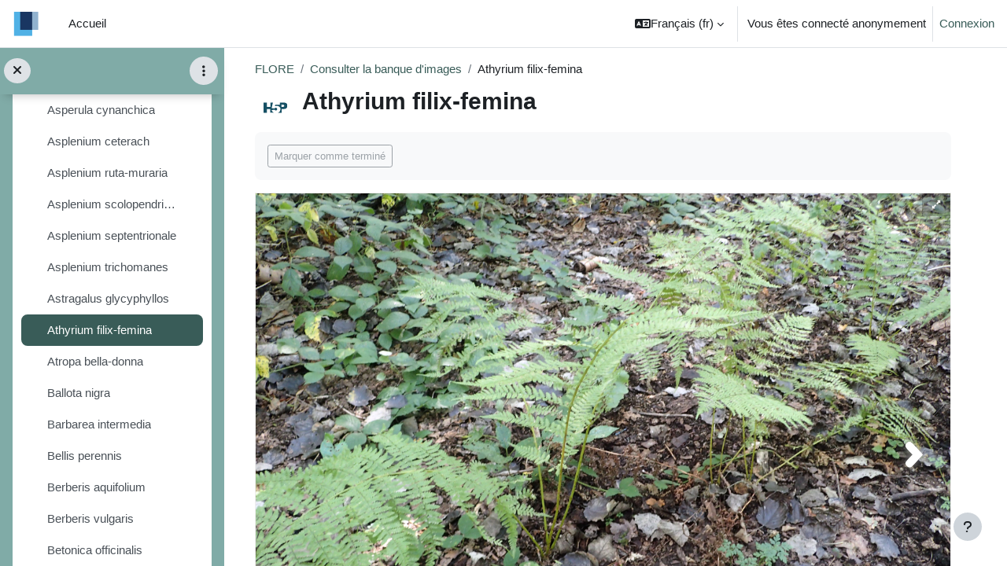

--- FILE ---
content_type: text/html; charset=utf-8
request_url: https://aidealareussite.uclouvain.be/mod/hvp/view.php?id=2166&forceview=1
body_size: 14172
content:
<!DOCTYPE html>

<html  dir="ltr" lang="fr" xml:lang="fr">
<head>
    <title>Athyrium filix-femina | Aide à la réussite UCL</title>
    <link rel="shortcut icon" href="https://aidealareussite.uclouvain.be/pluginfile.php/1/core_admin/favicon/64x64/1757407478/favicon3.ico" />
    <!-- Start Matomo Code -->
    <noscript>
        <p>
            <img src="//stats.uclouvain.be/piwik.php?idsite=93" style="border:0;" alt="" />
        </p>
    </noscript>

<script type="text/javascript">
    var _paq = _paq || [];
    _paq.push(['setDocumentTitle', 'Flore _Migré sur Open Moodle /Flore écologique de Belgique : Test en ligne/hvp/Athyrium filix-femina']);

    _paq.push(['setUserId', '1']);
    _paq.push(['trackPageView']);
    _paq.push(['enableLinkTracking']);
    _paq.push(['enableHeartBeatTimer', 30]);

    function embedTrackingCode() {
        var u='//stats.uclouvain.be/';
        var p='//stats.uclouvain.be/';

        _paq.push(['setTrackerUrl', u+'piwik.php']);
        _paq.push(['setSiteId', 93]);
        var d=document, g=d.createElement('script'), s=d.getElementsByTagName('script')[0];
        g.type='text/javascript'; g.async=true; g.defer=true; g.src=p+'piwik.js'; s.parentNode.insertBefore(g,s);
    }

    if (window.addEventListener) {
        window.addEventListener("load", embedTrackingCode, false);
    } else if (window.attachEvent) {
        window.attachEvent("onload", embedTrackingCode);
    } else {
        embedTrackingCode();
    }
</script>
<!-- End Matomo Code --><meta http-equiv="Content-Type" content="text/html; charset=utf-8" />
<meta name="keywords" content="moodle, Athyrium filix-femina | Aide à la réussite UCL" />
<link rel="stylesheet" type="text/css" href="https://aidealareussite.uclouvain.be/theme/yui_combo.php?rollup/3.18.1/yui-moodlesimple-min.css" /><script id="firstthemesheet" type="text/css">/** Required in order to fix style inclusion problems in IE with YUI **/</script><link rel="stylesheet" type="text/css" href="https://aidealareussite.uclouvain.be/theme/styles.php/boost/1757407478_1751377509/all" />
<link rel="stylesheet" type="text/css" href="https://aidealareussite.uclouvain.be/mod/hvp/library/styles/h5p.css?ver=2023122500" />
<link rel="stylesheet" type="text/css" href="https://aidealareussite.uclouvain.be/mod/hvp/library/styles/h5p-confirmation-dialog.css?ver=2023122500" />
<link rel="stylesheet" type="text/css" href="https://aidealareussite.uclouvain.be/mod/hvp/library/styles/h5p-core-button.css?ver=2023122500" />
<link rel="stylesheet" type="text/css" href="https://aidealareussite.uclouvain.be/mod/hvp/library/styles/h5p-tooltip.css?ver=2023122500" />
<link rel="stylesheet" type="text/css" href="https://aidealareussite.uclouvain.be/mod/hvp/view.css" />
<script>
//<![CDATA[
var M = {}; M.yui = {};
M.pageloadstarttime = new Date();
M.cfg = {"wwwroot":"https:\/\/aidealareussite.uclouvain.be","homeurl":{},"sesskey":"HlyPuJoDtW","sessiontimeout":"7200","sessiontimeoutwarning":1200,"themerev":"1757407478","slasharguments":1,"theme":"boost","iconsystemmodule":"core\/icon_system_fontawesome","jsrev":"1757407483","admin":"admin","svgicons":true,"usertimezone":"Europe\/Bruxelles","language":"fr","courseId":58,"courseContextId":14387,"contextid":16022,"contextInstanceId":2166,"langrev":1768620351,"templaterev":"1757407483"};var yui1ConfigFn = function(me) {if(/-skin|reset|fonts|grids|base/.test(me.name)){me.type='css';me.path=me.path.replace(/\.js/,'.css');me.path=me.path.replace(/\/yui2-skin/,'/assets/skins/sam/yui2-skin')}};
var yui2ConfigFn = function(me) {var parts=me.name.replace(/^moodle-/,'').split('-'),component=parts.shift(),module=parts[0],min='-min';if(/-(skin|core)$/.test(me.name)){parts.pop();me.type='css';min=''}
if(module){var filename=parts.join('-');me.path=component+'/'+module+'/'+filename+min+'.'+me.type}else{me.path=component+'/'+component+'.'+me.type}};
YUI_config = {"debug":false,"base":"https:\/\/aidealareussite.uclouvain.be\/lib\/yuilib\/3.18.1\/","comboBase":"https:\/\/aidealareussite.uclouvain.be\/theme\/yui_combo.php?","combine":true,"filter":null,"insertBefore":"firstthemesheet","groups":{"yui2":{"base":"https:\/\/aidealareussite.uclouvain.be\/lib\/yuilib\/2in3\/2.9.0\/build\/","comboBase":"https:\/\/aidealareussite.uclouvain.be\/theme\/yui_combo.php?","combine":true,"ext":false,"root":"2in3\/2.9.0\/build\/","patterns":{"yui2-":{"group":"yui2","configFn":yui1ConfigFn}}},"moodle":{"name":"moodle","base":"https:\/\/aidealareussite.uclouvain.be\/theme\/yui_combo.php?m\/1757407483\/","combine":true,"comboBase":"https:\/\/aidealareussite.uclouvain.be\/theme\/yui_combo.php?","ext":false,"root":"m\/1757407483\/","patterns":{"moodle-":{"group":"moodle","configFn":yui2ConfigFn}},"filter":null,"modules":{"moodle-core-actionmenu":{"requires":["base","event","node-event-simulate"]},"moodle-core-event":{"requires":["event-custom"]},"moodle-core-formchangechecker":{"requires":["base","event-focus","moodle-core-event"]},"moodle-core-blocks":{"requires":["base","node","io","dom","dd","dd-scroll","moodle-core-dragdrop","moodle-core-notification"]},"moodle-core-maintenancemodetimer":{"requires":["base","node"]},"moodle-core-lockscroll":{"requires":["plugin","base-build"]},"moodle-core-notification":{"requires":["moodle-core-notification-dialogue","moodle-core-notification-alert","moodle-core-notification-confirm","moodle-core-notification-exception","moodle-core-notification-ajaxexception"]},"moodle-core-notification-dialogue":{"requires":["base","node","panel","escape","event-key","dd-plugin","moodle-core-widget-focusafterclose","moodle-core-lockscroll"]},"moodle-core-notification-alert":{"requires":["moodle-core-notification-dialogue"]},"moodle-core-notification-confirm":{"requires":["moodle-core-notification-dialogue"]},"moodle-core-notification-exception":{"requires":["moodle-core-notification-dialogue"]},"moodle-core-notification-ajaxexception":{"requires":["moodle-core-notification-dialogue"]},"moodle-core-chooserdialogue":{"requires":["base","panel","moodle-core-notification"]},"moodle-core-dragdrop":{"requires":["base","node","io","dom","dd","event-key","event-focus","moodle-core-notification"]},"moodle-core-handlebars":{"condition":{"trigger":"handlebars","when":"after"}},"moodle-core_availability-form":{"requires":["base","node","event","event-delegate","panel","moodle-core-notification-dialogue","json"]},"moodle-backup-backupselectall":{"requires":["node","event","node-event-simulate","anim"]},"moodle-course-categoryexpander":{"requires":["node","event-key"]},"moodle-course-management":{"requires":["base","node","io-base","moodle-core-notification-exception","json-parse","dd-constrain","dd-proxy","dd-drop","dd-delegate","node-event-delegate"]},"moodle-course-util":{"requires":["node"],"use":["moodle-course-util-base"],"submodules":{"moodle-course-util-base":{},"moodle-course-util-section":{"requires":["node","moodle-course-util-base"]},"moodle-course-util-cm":{"requires":["node","moodle-course-util-base"]}}},"moodle-course-dragdrop":{"requires":["base","node","io","dom","dd","dd-scroll","moodle-core-dragdrop","moodle-core-notification","moodle-course-coursebase","moodle-course-util"]},"moodle-form-dateselector":{"requires":["base","node","overlay","calendar"]},"moodle-form-shortforms":{"requires":["node","base","selector-css3","moodle-core-event"]},"moodle-question-preview":{"requires":["base","dom","event-delegate","event-key","core_question_engine"]},"moodle-question-chooser":{"requires":["moodle-core-chooserdialogue"]},"moodle-question-searchform":{"requires":["base","node"]},"moodle-availability_completion-form":{"requires":["base","node","event","moodle-core_availability-form"]},"moodle-availability_date-form":{"requires":["base","node","event","io","moodle-core_availability-form"]},"moodle-availability_grade-form":{"requires":["base","node","event","moodle-core_availability-form"]},"moodle-availability_group-form":{"requires":["base","node","event","moodle-core_availability-form"]},"moodle-availability_grouping-form":{"requires":["base","node","event","moodle-core_availability-form"]},"moodle-availability_profile-form":{"requires":["base","node","event","moodle-core_availability-form"]},"moodle-mod_assign-history":{"requires":["node","transition"]},"moodle-mod_checklist-linkselect":{"requires":["node","event-valuechange"]},"moodle-mod_quiz-autosave":{"requires":["base","node","event","event-valuechange","node-event-delegate","io-form"]},"moodle-mod_quiz-questionchooser":{"requires":["moodle-core-chooserdialogue","moodle-mod_quiz-util","querystring-parse"]},"moodle-mod_quiz-util":{"requires":["node","moodle-core-actionmenu"],"use":["moodle-mod_quiz-util-base"],"submodules":{"moodle-mod_quiz-util-base":{},"moodle-mod_quiz-util-slot":{"requires":["node","moodle-mod_quiz-util-base"]},"moodle-mod_quiz-util-page":{"requires":["node","moodle-mod_quiz-util-base"]}}},"moodle-mod_quiz-dragdrop":{"requires":["base","node","io","dom","dd","dd-scroll","moodle-core-dragdrop","moodle-core-notification","moodle-mod_quiz-quizbase","moodle-mod_quiz-util-base","moodle-mod_quiz-util-page","moodle-mod_quiz-util-slot","moodle-course-util"]},"moodle-mod_quiz-quizbase":{"requires":["base","node"]},"moodle-mod_quiz-toolboxes":{"requires":["base","node","event","event-key","io","moodle-mod_quiz-quizbase","moodle-mod_quiz-util-slot","moodle-core-notification-ajaxexception"]},"moodle-mod_quiz-modform":{"requires":["base","node","event"]},"moodle-message_airnotifier-toolboxes":{"requires":["base","node","io"]},"moodle-filter_glossary-autolinker":{"requires":["base","node","io-base","json-parse","event-delegate","overlay","moodle-core-event","moodle-core-notification-alert","moodle-core-notification-exception","moodle-core-notification-ajaxexception"]},"moodle-editor_atto-rangy":{"requires":[]},"moodle-editor_atto-editor":{"requires":["node","transition","io","overlay","escape","event","event-simulate","event-custom","node-event-html5","node-event-simulate","yui-throttle","moodle-core-notification-dialogue","moodle-editor_atto-rangy","handlebars","timers","querystring-stringify"]},"moodle-editor_atto-plugin":{"requires":["node","base","escape","event","event-outside","handlebars","event-custom","timers","moodle-editor_atto-menu"]},"moodle-editor_atto-menu":{"requires":["moodle-core-notification-dialogue","node","event","event-custom"]},"moodle-report_eventlist-eventfilter":{"requires":["base","event","node","node-event-delegate","datatable","autocomplete","autocomplete-filters"]},"moodle-report_loglive-fetchlogs":{"requires":["base","event","node","io","node-event-delegate"]},"moodle-gradereport_history-userselector":{"requires":["escape","event-delegate","event-key","handlebars","io-base","json-parse","moodle-core-notification-dialogue"]},"moodle-qbank_editquestion-chooser":{"requires":["moodle-core-chooserdialogue"]},"moodle-tool_lp-dragdrop-reorder":{"requires":["moodle-core-dragdrop"]},"moodle-assignfeedback_editpdf-editor":{"requires":["base","event","node","io","graphics","json","event-move","event-resize","transition","querystring-stringify-simple","moodle-core-notification-dialog","moodle-core-notification-alert","moodle-core-notification-warning","moodle-core-notification-exception","moodle-core-notification-ajaxexception"]},"moodle-atto_accessibilitychecker-button":{"requires":["color-base","moodle-editor_atto-plugin"]},"moodle-atto_accessibilityhelper-button":{"requires":["moodle-editor_atto-plugin"]},"moodle-atto_align-button":{"requires":["moodle-editor_atto-plugin"]},"moodle-atto_bold-button":{"requires":["moodle-editor_atto-plugin"]},"moodle-atto_bsgrid-button":{"requires":["moodle-editor_atto-plugin"]},"moodle-atto_charmap-button":{"requires":["moodle-editor_atto-plugin"]},"moodle-atto_chemistry-button":{"requires":["moodle-editor_atto-plugin","moodle-core-event","io","event-valuechange","tabview","array-extras"]},"moodle-atto_clear-button":{"requires":["moodle-editor_atto-plugin"]},"moodle-atto_collapse-button":{"requires":["moodle-editor_atto-plugin"]},"moodle-atto_emojipicker-button":{"requires":["moodle-editor_atto-plugin"]},"moodle-atto_emoticon-button":{"requires":["moodle-editor_atto-plugin"]},"moodle-atto_equation-button":{"requires":["moodle-editor_atto-plugin","moodle-core-event","io","event-valuechange","tabview","array-extras"]},"moodle-atto_fullscreen-button":{"requires":["event-resize","moodle-editor_atto-plugin"]},"moodle-atto_generico-button":{"requires":["moodle-editor_atto-plugin"]},"moodle-atto_h5p-button":{"requires":["moodle-editor_atto-plugin"]},"moodle-atto_hr-button":{"requires":["moodle-editor_atto-plugin"]},"moodle-atto_html-beautify":{},"moodle-atto_html-button":{"requires":["promise","moodle-editor_atto-plugin","moodle-atto_html-beautify","moodle-atto_html-codemirror","event-valuechange"]},"moodle-atto_html-codemirror":{"requires":["moodle-atto_html-codemirror-skin"]},"moodle-atto_htmlplus-beautify":{},"moodle-atto_htmlplus-button":{"requires":["moodle-editor_atto-plugin","moodle-atto_htmlplus-beautify","moodle-atto_htmlplus-codemirror","event-valuechange"]},"moodle-atto_htmlplus-codemirror":{"requires":["moodle-atto_htmlplus-codemirror-skin"]},"moodle-atto_image-button":{"requires":["moodle-editor_atto-plugin"]},"moodle-atto_indent-button":{"requires":["moodle-editor_atto-plugin"]},"moodle-atto_italic-button":{"requires":["moodle-editor_atto-plugin"]},"moodle-atto_link-button":{"requires":["moodle-editor_atto-plugin"]},"moodle-atto_managefiles-button":{"requires":["moodle-editor_atto-plugin"]},"moodle-atto_managefiles-usedfiles":{"requires":["node","escape"]},"moodle-atto_media-button":{"requires":["moodle-editor_atto-plugin","moodle-form-shortforms"]},"moodle-atto_noautolink-button":{"requires":["moodle-editor_atto-plugin"]},"moodle-atto_orderedlist-button":{"requires":["moodle-editor_atto-plugin"]},"moodle-atto_recordrtc-button":{"requires":["moodle-editor_atto-plugin","moodle-atto_recordrtc-recording"]},"moodle-atto_recordrtc-recording":{"requires":["moodle-atto_recordrtc-button"]},"moodle-atto_rtl-button":{"requires":["moodle-editor_atto-plugin"]},"moodle-atto_strike-button":{"requires":["moodle-editor_atto-plugin"]},"moodle-atto_styles-button":{"requires":["moodle-editor_atto-plugin"]},"moodle-atto_subscript-button":{"requires":["moodle-editor_atto-plugin"]},"moodle-atto_superscript-button":{"requires":["moodle-editor_atto-plugin"]},"moodle-atto_table-button":{"requires":["moodle-editor_atto-plugin","moodle-editor_atto-menu","event","event-valuechange"]},"moodle-atto_title-button":{"requires":["moodle-editor_atto-plugin"]},"moodle-atto_ubicast-button":{"requires":["promise","moodle-editor_atto-plugin","event-valuechange"]},"moodle-atto_underline-button":{"requires":["moodle-editor_atto-plugin"]},"moodle-atto_undo-button":{"requires":["moodle-editor_atto-plugin"]},"moodle-atto_unorderedlist-button":{"requires":["moodle-editor_atto-plugin"]}}},"gallery":{"name":"gallery","base":"https:\/\/aidealareussite.uclouvain.be\/lib\/yuilib\/gallery\/","combine":true,"comboBase":"https:\/\/aidealareussite.uclouvain.be\/theme\/yui_combo.php?","ext":false,"root":"gallery\/1757407483\/","patterns":{"gallery-":{"group":"gallery"}}}},"modules":{"core_filepicker":{"name":"core_filepicker","fullpath":"https:\/\/aidealareussite.uclouvain.be\/lib\/javascript.php\/1757407483\/repository\/filepicker.js","requires":["base","node","node-event-simulate","json","async-queue","io-base","io-upload-iframe","io-form","yui2-treeview","panel","cookie","datatable","datatable-sort","resize-plugin","dd-plugin","escape","moodle-core_filepicker","moodle-core-notification-dialogue"]},"core_comment":{"name":"core_comment","fullpath":"https:\/\/aidealareussite.uclouvain.be\/lib\/javascript.php\/1757407483\/comment\/comment.js","requires":["base","io-base","node","json","yui2-animation","overlay","escape"]}},"logInclude":[],"logExclude":[],"logLevel":null};
M.yui.loader = {modules: {}};

//]]>
</script>
<script>
//<![CDATA[
var H5PIntegration = {"baseUrl":"https:\/\/aidealareussite.uclouvain.be\/","url":"https:\/\/aidealareussite.uclouvain.be\/pluginfile.php\/2166\/mod_hvp","urlLibraries":"https:\/\/aidealareussite.uclouvain.be\/pluginfile.php\/1\/mod_hvp\/libraries","postUserStatistics":true,"ajax":[],"saveFreq":false,"siteUrl":"https:\/\/aidealareussite.uclouvain.be","l10n":{"H5P":{"fullscreen":"Plein \u00e9cran","disableFullscreen":"D\u00e9sactiver le plein \u00e9cran","download":"T\u00e9l\u00e9charger","copyrights":"Droits d\u2019utilisation","embed":"Embarqu\u00e9","size":"Taille","showAdvanced":"Afficher les param\u00e8tres avanc\u00e9s","hideAdvanced":"Cacher (mode avanc\u00e9)","advancedHelp":"Ins\u00e9rez ce script sur votre site si vous voulez que le contenu int\u00e9gr\u00e9 soit redimensionn\u00e9 dynamiquement\u00a0:","copyrightInformation":"Droits d\u2019utilisation","close":"Fermer","title":"Titre","author":"Auteur","year":"Ann\u00e9e","source":"Source","license":"Licence","thumbnail":"Vignette","noCopyrights":"Aucune information sur le copyright de ce contenu n\u2019est disponible.","reuse":"R\u00e9utiliser","reuseContent":"R\u00e9utiliser le contenu","reuseDescription":"R\u00e9utiliser ce contenu","downloadDescription":"T\u00e9l\u00e9charger ce contenu comme un fichier H5P.","copyrightsDescription":"Voir les informations du copyright pour ce contenu.","embedDescription":"Voir le code embarqu\u00e9 pour ce contenu","h5pDescription":"Visitez H5P.org pour consulter plus de contenus sympas.","contentChanged":"Ce contenu a chang\u00e9 depuis votre derni\u00e8re utilisation.","startingOver":"Vous allez recommencer depuis le d\u00e9but.","by":"par","showMore":"Afficher plus","showLess":"Afficher moins","subLevel":"Sous-niveau","confirmDialogHeader":"Confirmer l\u2019action","confirmDialogBody":"Merci de confirmer que vous voulez continuer. Cette action est irr\u00e9versible.","cancelLabel":"Annuler","confirmLabel":"Confirmer","licenseU":"Confidentiel","licenseCCBY":"Attribution (CC BY)","licenseCCBYSA":"Attribution - Partage dans les M\u00eames Conditions (CC BY-SA)","licenseCCBYND":"Attribution - Pas de Modification (CC BY-ND)","licenseCCBYNC":"Attribution - Pas d\u2019Utilisation Commerciale (CC BY-NC)","licenseCCBYNCSA":"Attribution - Pas d\u2019Utilisation Commerciale - Partage dans les M\u00eames Conditions (CC BY-NC-SA)","licenseCCBYNCND":"Attribution - Pas d\u2019Utilisation Commerciale - Pas de Modification (CC BY-NC-ND)","licenseCC40":"4.0 International","licenseCC30":"3.0 non transpos\u00e9","licenseCC25":"2.5 G\u00e9n\u00e9rique","licenseCC20":"2.0 G\u00e9n\u00e9rique","licenseCC10":"1.0 G\u00e9n\u00e9rique","licenseGPL":"Licence publique g\u00e9n\u00e9rale","licenseV3":"Version 3","licenseV2":"Version 2","licenseV1":"Version 1","licensePD":"Domaine public","licenseCC010":"CC0 1.0 universel (CC0 1.0) Transfert dans le Domaine Public","licensePDM":"Marque du Domaine Public","licenseC":"Copyright","contentType":"Type de Contenu","licenseExtras":"Suppl\u00e9ments de licence","changes":"Journal des modifications","contentCopied":"Le contenu est copi\u00e9 dans le presse-papiers","connectionLost":"Connexion perdue. Les r\u00e9sultats seront enregistr\u00e9s et envoy\u00e9s que lorsque vous retrouverez la connexion.","connectionReestablished":"Connexion r\u00e9tablie.","resubmitScores":"Tentative d\u2019envoyer les r\u00e9sultats enregistr\u00e9s.","offlineDialogHeader":"Votre connexion au serveur a \u00e9t\u00e9 perdue.","offlineDialogBody":"Impossible d\u2019envoyer des informations sur votre ach\u00e8vement de cette t\u00e2che. Veuillez v\u00e9rifier votre connexion internet.","offlineDialogRetryMessage":"R\u00e9essayer dans :num\u2026","offlineDialogRetryButtonLabel":"R\u00e9essayer maintenant","offlineSuccessfulSubmit":"R\u00e9sultats envoy\u00e9s avec succ\u00e8s.","mainTitle":"Sharing <strong>:title<\/strong>","editInfoTitle":"Edit info for <strong>:title<\/strong>","cancel":"Annuler","back":"Retour","next":"Suivant","reviewInfo":"V\u00e9rifier les informations","share":"Share","saveChanges":"Save changes","registerOnHub":"Register on the H5P Hub","updateRegistrationOnHub":"Enregistrer les param\u00e8tres","requiredInfo":"Information requise","optionalInfo":"Optional Info","reviewAndShare":"V\u00e9rifier et partager","reviewAndSave":"V\u00e9rifier et enregistrer","shared":"Shared","currentStep":"Step :step of :total","sharingNote":"All content details can be edited after sharing","licenseDescription":"Select a license for your content","licenseVersion":"Version de la licence","licenseVersionDescription":"Select a license version","disciplineLabel":"Disciplines","disciplineDescription":"You can select multiple disciplines","disciplineLimitReachedMessage":"You can select up to :numDisciplines disciplines","discipline":{"searchPlaceholder":"Type to search for disciplines","in":"in","dropdownButton":"Dropdown button"},"removeChip":"Remove :chip from the list","keywordsPlaceholder":"Add keywords","keywords":"Keywords","keywordsDescription":"You can add multiple keywords separated by commas. Press \"Enter\" or \"Add\" to confirm keywords","altText":"Alt text","reviewMessage":"Veuillez consulter les informations ci-dessous avant de partager","subContentWarning":"Sub-content (images, questions etc.) will be shared under :license unless otherwise specified in the authoring tool","disciplines":"Disciplines","shortDescription":"Short description","longDescription":"Long description","icon":"Icon","screenshots":"Screenshots","helpChoosingLicense":"Help me choose a license","shareFailed":"Share failed.","editingFailed":"Editing failed.","shareTryAgain":"Something went wrong, please try to share again.","pleaseWait":"Veuillez patienter\u2026","language":"Language","level":"Level","shortDescriptionPlaceholder":"Short description of your content","longDescriptionPlaceholder":"Long description of your content","description":"Description","iconDescription":"640x480px. If not selected content will use category icon","screenshotsDescription":"Add up to five screenshots of your content","submitted":"Submitted!","isNowSubmitted":"Is now submitted to H5P Hub","changeHasBeenSubmitted":"A change has been submited for","contentAvailable":"Your content will normally be available in the Hub within one business day.","contentUpdateSoon":"Votre contenu sera bient\u00f4t mis \u00e0 jour","contentLicenseTitle":"Content License Info","licenseDialogDescription":"Click on a specific license to get info about proper usage","publisherFieldTitle":"Publisher","publisherFieldDescription":"This will display as the \"Publisher name\" on shared content","emailAddress":"Email Address","publisherDescription":"Publisher description","publisherDescriptionText":"This will be displayed under \"Publisher info\" on shared content","contactPerson":"Contact Person","phone":"T\u00e9l\u00e9phone","address":"Adresse","city":"Ville","zip":"Zip","country":"Country","logoUploadText":"Organization logo or avatar","acceptTerms":"J\u2019accepte <a href=\":url\" target=\"_blank\">les conditions d\u2019utilisation<\/a>","successfullyRegistred":"You have successfully registered an account on the H5P Hub","successfullyRegistredDescription":"Your account details can be changed","successfullyUpdated":"Your H5P Hub account settings have successfully been changed","accountDetailsLinkText":"ici","registrationTitle":"H5P Hub Registration","registrationFailed":"Une erreur s\u2019est produite","registrationFailedDescription":"Nous n\u2019avons pas pu cr\u00e9er de compte. Une erreur s\u2019est produite. R\u00e9essayez plus tard.","maxLength":":length is the maximum number of characters","keywordExists":"Keyword already exists!","licenseDetails":"License details","remove":"Supprimer","removeImage":"Supprimer l\u2019image","cancelPublishConfirmationDialogTitle":"Cancel sharing","cancelPublishConfirmationDialogDescription":"Are you sure you want to cancel the sharing process?","cancelPublishConfirmationDialogCancelButtonText":"Non","cancelPublishConfirmationDialogConfirmButtonText":"Oui","add":"Ajouter","age":"Typical age","ageDescription":"The target audience of this content. Possible input formats separated by commas: \"1,34-45,-50,59-\".","invalidAge":"Invalid input format for Typical age. Possible input formats separated by commas: \"1, 34-45, -50, -59-\".","contactPersonDescription":"H5P contactera la personne en cas de probl\u00e8me avec le contenu partag\u00e9 par l\u2019\u00e9diteur. Le nom de la personne de contact ou d\u2019autres informations ne seront pas publi\u00e9s ou partag\u00e9s avec des tiers","emailAddressDescription":"The email address will be used by H5P to reach out to the publisher in case of any issues with the content or in case the publisher needs to recover their account. It will not be published or shared with any third parties","copyrightWarning":"Copyrighted material cannot be shared in the H5P Content Hub. If the content is licensed with a OER friendly license like Creative Commons, please choose the appropriate license. If not this content cannot be shared.","keywordsExits":"Keywords already exists!","someKeywordsExits":"Some of these keywords already exist","width":"width","height":"height"}},"user":{"name":"Visiteur anonyme  ","mail":"root@localhost"},"hubIsEnabled":true,"reportingIsEnabled":true,"crossorigin":null,"crossoriginRegex":null,"crossoriginCacheBuster":null,"libraryConfig":null,"pluginCacheBuster":"?ver=2023122500","libraryUrl":"https:\/\/aidealareussite.uclouvain.be\/mod\/hvp\/library\/js","core":{"styles":["\/mod\/hvp\/library\/styles\/h5p.css?ver=2023122500","\/mod\/hvp\/library\/styles\/h5p-confirmation-dialog.css?ver=2023122500","\/mod\/hvp\/library\/styles\/h5p-core-button.css?ver=2023122500","\/mod\/hvp\/library\/styles\/h5p-tooltip.css?ver=2023122500"],"scripts":["\/mod\/hvp\/library\/js\/jquery.js?ver=2023122500","\/mod\/hvp\/library\/js\/h5p.js?ver=2023122500","\/mod\/hvp\/library\/js\/h5p-event-dispatcher.js?ver=2023122500","\/mod\/hvp\/library\/js\/h5p-x-api-event.js?ver=2023122500","\/mod\/hvp\/library\/js\/h5p-x-api.js?ver=2023122500","\/mod\/hvp\/library\/js\/h5p-content-type.js?ver=2023122500","\/mod\/hvp\/library\/js\/h5p-confirmation-dialog.js?ver=2023122500","\/mod\/hvp\/library\/js\/h5p-action-bar.js?ver=2023122500","\/mod\/hvp\/library\/js\/request-queue.js?ver=2023122500","\/mod\/hvp\/library\/js\/h5p-tooltip.js?ver=2023122500"]},"loadedJs":[],"loadedCss":[],"contents":{"cid-712":{"library":"H5P.ImageSlider 1.1","jsonContent":"{\"imageSlides\":[{\"params\":{\"image\":{\"params\":{\"contentName\":\"Image\",\"file\":{\"path\":\"images\\\/file-5ba74a864ce58.JPG\",\"mime\":\"image\\\/jpeg\",\"width\":4608,\"height\":3456},\"alt\":\"Athyrium filix-femina\"},\"library\":\"H5P.Image 1.1\",\"subContentId\":\"cd0e572d-4266-42b5-ad56-f03d7bb8b1dc\",\"metadata\":{\"authors\":[{\"name\":\"Maurice Maeck\",\"role\":\"Author\"}],\"license\":\"CC BY-NC\",\"licenseVersion\":\"4.0\"}}},\"library\":\"H5P.ImageSlide 1.1\",\"subContentId\":\"6c092e15-f0ee-4dc7-81f2-0aa20dcc57de\"},{\"params\":{\"image\":{\"params\":{\"contentName\":\"Image\",\"file\":{\"path\":\"images\\\/file-5ba74a8fe5d25.JPG\",\"mime\":\"image\\\/jpeg\",\"width\":4608,\"height\":3456},\"alt\":\"Athyrium filix-femina\"},\"library\":\"H5P.Image 1.1\",\"subContentId\":\"63abca43-c240-4be0-8548-fe64112f1ea2\",\"metadata\":{\"authors\":[{\"name\":\"Maurice Maeck\",\"role\":\"Author\"}],\"license\":\"CC BY-NC\",\"licenseVersion\":\"4.0\"}}},\"library\":\"H5P.ImageSlide 1.1\",\"subContentId\":\"359fa958-4962-47db-8ac8-762b2429d78a\"},{\"params\":{\"image\":{\"params\":{\"contentName\":\"Image\",\"file\":{\"path\":\"images\\\/file-5ba74a8a5b43d.JPG\",\"mime\":\"image\\\/jpeg\",\"width\":3200,\"height\":2400},\"alt\":\"Athyrium filix-femina\"},\"library\":\"H5P.Image 1.1\",\"subContentId\":\"43020795-54e5-4efc-9134-0d850ac56fbf\",\"metadata\":{\"authors\":[{\"name\":\"Maurice Maeck\",\"role\":\"Author\"}],\"license\":\"CC BY-NC\",\"licenseVersion\":\"4.0\"}}},\"library\":\"H5P.ImageSlide 1.1\",\"subContentId\":\"15f264ef-3298-43ac-9604-3d6a684051c4\"},{\"params\":{\"image\":{\"params\":{\"contentName\":\"Image\",\"alt\":\"Athyrium filix-femina\",\"file\":{\"path\":\"images\\\/file-5ba74a97e7436.JPG\",\"mime\":\"image\\\/jpeg\",\"width\":3200,\"height\":2400}},\"library\":\"H5P.Image 1.1\",\"subContentId\":\"61d6d497-c75e-45bc-9815-a1b0a1dfec0c\",\"metadata\":{\"authors\":[{\"name\":\"Maurice Maeck\",\"role\":\"Author\"}],\"license\":\"CC BY-NC\",\"licenseVersion\":\"4.0\"}}},\"library\":\"H5P.ImageSlide 1.1\",\"subContentId\":\"d009b4a4-510e-46e5-9e05-64e847df1bf0\"},{\"params\":{\"image\":{\"params\":{\"contentName\":\"Image\",\"alt\":\"Athyrium filix-femina\",\"file\":{\"path\":\"images\\\/file-5ba74a9f10a95.JPG\",\"mime\":\"image\\\/jpeg\",\"width\":3456,\"height\":4608}},\"library\":\"H5P.Image 1.1\",\"subContentId\":\"3a003b1b-864d-442e-bf5b-0c300d493d29\",\"metadata\":{\"authors\":[{\"name\":\"Maurice Maeck\",\"role\":\"Author\"}],\"license\":\"CC BY-NC\",\"licenseVersion\":\"4.0\"}}},\"library\":\"H5P.ImageSlide 1.1\",\"subContentId\":\"81dffa6f-90af-4892-a42d-c4e1d3c3c713\"},{\"params\":{\"image\":{\"params\":{\"contentName\":\"Image\",\"alt\":\"Athyrium filix-femina\",\"file\":{\"path\":\"images\\\/file-5ba74aabbd7a1.JPG\",\"mime\":\"image\\\/jpeg\",\"width\":4608,\"height\":3456}},\"library\":\"H5P.Image 1.1\",\"subContentId\":\"dd8ec53d-d391-425c-b2a3-c633b703a0cc\",\"metadata\":{\"authors\":[{\"name\":\"Maurice Maeck\",\"role\":\"Author\"}],\"license\":\"CC BY-NC\",\"licenseVersion\":\"4.0\"}}},\"library\":\"H5P.ImageSlide 1.1\",\"subContentId\":\"7ae94218-42a4-4b7a-b5f1-085be90e31cd\"}],\"aspectRatioMode\":\"auto\",\"aspectRatio\":{\"aspectWidth\":4,\"aspectHeight\":3},\"a11y\":{\"nextSlide\":\"Next Image\",\"prevSlide\":\"Previous Image\",\"gotoSlide\":\"Go to image %slide\"}}","fullScreen":"1","exportUrl":"https:\/\/aidealareussite.uclouvain.be\/pluginfile.php\/16022\/mod_hvp\/exports\/asarum-europaeum-712.h5p","embedCode":"<iframe src=\"https:\/\/aidealareussite.uclouvain.be\/mod\/hvp\/embed.php?id=2166\" width=\":w\" height=\":h\" frameborder=\"0\" allowfullscreen=\"allowfullscreen\" title=\"Athyrium filix-femina\"><\/iframe>","resizeCode":"<script src=\"https:\/\/aidealareussite.uclouvain.be\/mod\/hvp\/library\/js\/h5p-resizer.js\" charset=\"UTF-8\"><\/script>","title":"Athyrium filix-femina","displayOptions":{"frame":true,"export":true,"embed":true,"copyright":true,"icon":true,"copy":false},"url":"https:\/\/aidealareussite.uclouvain.be\/mod\/hvp\/view.php?id=2166","contentUrl":"https:\/\/aidealareussite.uclouvain.be\/pluginfile.php\/16022\/mod_hvp\/content\/712","metadata":{"title":"Athyrium filix-femina","license":"U"},"contentUserData":[{"state":"{}"}],"scripts":["https:\/\/aidealareussite.uclouvain.be\/pluginfile.php\/1\/mod_hvp\/cachedassets\/a34d25a5976fa33f2682f32e92a6758735a9c430.js"],"styles":["https:\/\/aidealareussite.uclouvain.be\/pluginfile.php\/1\/mod_hvp\/cachedassets\/a34d25a5976fa33f2682f32e92a6758735a9c430.css"]}}};
//]]>
</script>

<style>
body#page-error-index.format-site.path-error.gecko.dir-ltr.lang-fr.yui-skin-sam.yui3-skin-sam.aidealareussite-uclouvain-be.pagelayout-base.course-1.context-1.theme_adaptable.two-column.header-style1.has-page-header.nomobilenavigation.pace-running.jsenabled.drawer-ease div#page-wrapper div#page.fullin.showblockicons.standard div.container.outercont div#page-content.row {
  display:none;
}
</style>
    <meta name="viewport" content="width=device-width, initial-scale=1.0">
</head>
<body  id="page-mod-hvp-view" class="format-tiles  path-mod path-mod-hvp chrome dir-ltr lang-fr yui-skin-sam yui3-skin-sam aidealareussite-uclouvain-be pagelayout-incourse course-58 context-16022 cmid-2166 cm-type-hvp category-48 theme uses-drawers drawer-open-index">
<div class="toast-wrapper mx-auto py-0 fixed-top" role="status" aria-live="polite"></div>
<div id="page-wrapper" class="d-print-block">

    <div>
    <a class="sr-only sr-only-focusable" href="#maincontent">Passer au contenu principal</a>
</div><script src="https://aidealareussite.uclouvain.be/lib/javascript.php/1757407483/lib/polyfills/polyfill.js"></script>
<script src="https://aidealareussite.uclouvain.be/theme/yui_combo.php?rollup/3.18.1/yui-moodlesimple-min.js"></script><script src="https://aidealareussite.uclouvain.be/lib/javascript.php/1757407483/lib/javascript-static.js"></script>
<script src="https://aidealareussite.uclouvain.be/mod/hvp/library/js/jquery.js?ver=2023122500"></script>
<script src="https://aidealareussite.uclouvain.be/mod/hvp/library/js/h5p.js?ver=2023122500"></script>
<script src="https://aidealareussite.uclouvain.be/mod/hvp/library/js/h5p-event-dispatcher.js?ver=2023122500"></script>
<script src="https://aidealareussite.uclouvain.be/mod/hvp/library/js/h5p-x-api-event.js?ver=2023122500"></script>
<script src="https://aidealareussite.uclouvain.be/mod/hvp/library/js/h5p-x-api.js?ver=2023122500"></script>
<script src="https://aidealareussite.uclouvain.be/mod/hvp/library/js/h5p-content-type.js?ver=2023122500"></script>
<script src="https://aidealareussite.uclouvain.be/mod/hvp/library/js/h5p-confirmation-dialog.js?ver=2023122500"></script>
<script src="https://aidealareussite.uclouvain.be/mod/hvp/library/js/h5p-action-bar.js?ver=2023122500"></script>
<script src="https://aidealareussite.uclouvain.be/mod/hvp/library/js/request-queue.js?ver=2023122500"></script>
<script src="https://aidealareussite.uclouvain.be/mod/hvp/library/js/h5p-tooltip.js?ver=2023122500"></script>
<script src="https://aidealareussite.uclouvain.be/lib/javascript.php/1757407483/mod/hvp/xapi-collector.js"></script>
<script>
//<![CDATA[
document.body.className += ' jsenabled';
//]]>
</script>



    <nav class="navbar fixed-top navbar-light bg-white navbar-expand" aria-label="Navigation du site">
    
        <button class="navbar-toggler aabtn d-block d-md-none px-1 my-1 border-0" data-toggler="drawers" data-action="toggle" data-target="theme_boost-drawers-primary">
            <span class="navbar-toggler-icon"></span>
            <span class="sr-only">Panneau latéral</span>
        </button>
    
        <a href="https://aidealareussite.uclouvain.be/" class="navbar-brand d-none d-md-flex align-items-center m-0 mr-4 p-0 aabtn">
    
                <img src="https://aidealareussite.uclouvain.be/pluginfile.php/1/core_admin/logocompact/300x300/1757407478/UCLouvain_Logo_small%282%29.png" class="logo mr-1" alt="Aide à la réussite UCL">
        </a>
            <div class="primary-navigation">
                <nav class="moremenu navigation">
                    <ul id="moremenu-696c6c558113e-navbar-nav" role="menubar" class="nav more-nav navbar-nav">
                                <li data-key="home" class="nav-item" role="none" data-forceintomoremenu="false">
                                            <a role="menuitem" class="nav-link  "
                                                href="https://aidealareussite.uclouvain.be/"
                                                
                                                
                                                tabindex="-1"
                                            >
                                                Accueil
                                            </a>
                                </li>
                        <li role="none" class="nav-item dropdown dropdownmoremenu d-none" data-region="morebutton">
                            <a class="dropdown-toggle nav-link " href="#" id="moremenu-dropdown-696c6c558113e" role="menuitem" data-toggle="dropdown" aria-haspopup="true" aria-expanded="false" tabindex="-1">
                                Plus
                            </a>
                            <ul class="dropdown-menu dropdown-menu-left" data-region="moredropdown" aria-labelledby="moremenu-dropdown-696c6c558113e" role="menu">
                            </ul>
                        </li>
                    </ul>
                </nav>
            </div>
    
        <ul class="navbar-nav d-none d-md-flex my-1 px-1">
            <!-- page_heading_menu -->
            
        </ul>
    
        <div id="usernavigation" class="navbar-nav ml-auto">
                <div class="langmenu">
                    <div class="dropdown show">
                        <a href="#" role="button" id="lang-menu-toggle" data-toggle="dropdown" aria-label="Langue" aria-haspopup="true" aria-controls="lang-action-menu" class="btn dropdown-toggle">
                            <i class="icon fa fa-language fa-fw mr-1" aria-hidden="true"></i>
                            <span class="langbutton">
                                Français ‎(fr)‎
                            </span>
                            <b class="caret"></b>
                        </a>
                        <div role="menu" aria-labelledby="lang-menu-toggle" id="lang-action-menu" class="dropdown-menu dropdown-menu-right">
                                    <a href="https://aidealareussite.uclouvain.be/mod/hvp/view.php?id=2166&amp;lang=en" class="dropdown-item pl-5" role="menuitem" 
                                            lang="en" >
                                        English ‎(en)‎
                                    </a>
                                    <a href="#" class="dropdown-item pl-5" role="menuitem" aria-current="true"
                                            >
                                        Français ‎(fr)‎
                                    </a>
                        </div>
                    </div>
                </div>
                <div class="divider border-left h-75 align-self-center mx-1"></div>
            
            <div class="d-flex align-items-stretch usermenu-container" data-region="usermenu">
                    <div class="usermenu">
                            <span class="login pl-2">
                                    Vous êtes connecté anonymement
                                    <div class="divider border-left h-75 align-self-center mx-2"></div>
                                    <a href="https://aidealareussite.uclouvain.be/login/index.php">Connexion</a>
                            </span>
                    </div>
            </div>
            
        </div>
    </nav>
    

<div  class="drawer drawer-left drawer-primary d-print-none not-initialized" data-region="fixed-drawer" id="theme_boost-drawers-primary" data-preference="" data-state="show-drawer-primary" data-forceopen="0" data-close-on-resize="1">
    <div class="drawerheader">
        <button
            class="btn drawertoggle icon-no-margin hidden"
            data-toggler="drawers"
            data-action="closedrawer"
            data-target="theme_boost-drawers-primary"
            data-toggle="tooltip"
            data-placement="right"
            title="Fermer le tiroir"
        >
            <i class="icon fa fa-times fa-fw " aria-hidden="true"  ></i>
        </button>
                    <img src="https://aidealareussite.uclouvain.be/pluginfile.php/1/core_admin/logocompact/300x300/1757407478/UCLouvain_Logo_small%282%29.png" class="logo py-1 h-100" alt="Aide à la réussite UCL">

        <div class="drawerheadercontent hidden">
            
        </div>
    </div>
    <div class="drawercontent drag-container" data-usertour="scroller">
                <div class="list-group">
                <a href="https://aidealareussite.uclouvain.be/" class="list-group-item list-group-item-action  " >
                    Accueil
                </a>
        </div>

    </div>
</div>
        <div  class="drawer drawer-left show d-print-none not-initialized" data-region="fixed-drawer" id="theme_boost-drawers-courseindex" data-preference="drawer-open-index" data-state="show-drawer-left" data-forceopen="0" data-close-on-resize="0">
    <div class="drawerheader">
        <button
            class="btn drawertoggle icon-no-margin hidden"
            data-toggler="drawers"
            data-action="closedrawer"
            data-target="theme_boost-drawers-courseindex"
            data-toggle="tooltip"
            data-placement="right"
            title="Fermer l’index du cours"
        >
            <i class="icon fa fa-times fa-fw " aria-hidden="true"  ></i>
        </button>
        
        <div class="drawerheadercontent hidden">
                            <div id="courseindexdrawercontrols" class="dropdown">
                    <button class="btn btn-icon rounded-circle mx-2"
                            type="button"
                            data-toggle="dropdown"
                            aria-haspopup="true"
                            aria-expanded="false"
                            title="Options de l’index de cours"
                    >
                        <i class="icon fa fa-ellipsis-v fa-fw m-0" aria-hidden="true"></i>
                    </button>
                    <div class="dropdown-menu dropdown-menu-right">
                        <a class="dropdown-item"
                           href="#"
                           data-action="expandallcourseindexsections"
                        >
                            <i class="icon fa fa-angles-down fa-fw " aria-hidden="true"  ></i>
                            Tout déplier
                        </a>
                        <a class="dropdown-item"
                           href="#"
                           data-action="collapseallcourseindexsections"
                        >
                            <span class="dir-rtl-hide"><i class="icon fa fa-angles-right fa-fw " aria-hidden="true"  ></i></span>
                            <span class="dir-ltr-hide"><i class="icon fa fa-angles-left fa-fw " aria-hidden="true"  ></i></span>
                            Tout replier
                        </a>
                    </div>
                </div>

        </div>
    </div>
    <div class="drawercontent drag-container" data-usertour="scroller">
                        <nav id="courseindex" class="courseindex">
    <div id="courseindex-content">
        <div data-region="loading-placeholder-content" aria-hidden="true" id="course-index-placeholder">
            <ul class="media-list">
                <li class="media">
                    <div class="media-body col-md-6 p-0 d-flex align-items-center">
                        <div class="bg-pulse-grey rounded-circle mr-2"></div>
                        <div class="bg-pulse-grey w-100"></div>
                    </div>
                </li>
                <li class="media">
                    <div class="media-body col-md-6 p-0 d-flex align-items-center">
                        <div class="bg-pulse-grey rounded-circle mr-2"></div>
                        <div class="bg-pulse-grey w-100"></div>
                    </div>
                </li>
                <li class="media">
                    <div class="media-body col-md-6 p-0 d-flex align-items-center">
                        <div class="bg-pulse-grey rounded-circle mr-2"></div>
                        <div class="bg-pulse-grey w-100"></div>
                    </div>
                </li>
                <li class="media">
                    <div class="media-body col-md-6 p-0 d-flex align-items-center">
                        <div class="bg-pulse-grey rounded-circle mr-2"></div>
                        <div class="bg-pulse-grey w-100"></div>
                    </div>
                </li>
            </ul>
        </div>
    </div>
</nav>

    </div>
</div>
    <div id="page" data-region="mainpage" data-usertour="scroller" class="drawers show-drawer-left  drag-container">
        <div id="topofscroll" class="main-inner">
            <div class="drawer-toggles d-flex">
                    <div class="drawer-toggler drawer-left-toggle open-nav d-print-none">
                        <button
                            class="btn icon-no-margin"
                            data-toggler="drawers"
                            data-action="toggle"
                            data-target="theme_boost-drawers-courseindex"
                            data-toggle="tooltip"
                            data-placement="right"
                            title="Ouvrir l’index du cours"
                        >
                            <span class="sr-only">Ouvrir l’index du cours</span>
                            <i class="icon fa fa-list fa-fw " aria-hidden="true"  ></i>
                        </button>
                    </div>
            </div>
            <header id="page-header" class="header-maxwidth d-print-none">
    <div class="w-100">
        <div class="d-flex flex-wrap">
            <div id="page-navbar">
                <nav aria-label="Barre de navigation">
    <ol class="breadcrumb">
                <li class="breadcrumb-item">
                    <a href="https://aidealareussite.uclouvain.be/course/view.php?id=58"  title="Flore écologique de Belgique : Test en ligne">FLORE</a>
                </li>
        
                <li class="breadcrumb-item">
                    <a href="https://aidealareussite.uclouvain.be/course/view.php?id=58&amp;section=8"  >Consulter la banque d'images</a>
                </li>
        
                <li class="breadcrumb-item"><span>Athyrium filix-femina</span></li>
        </ol>
</nav>
            </div>
            <div class="ml-auto d-flex">
                
            </div>
            <div id="course-header">
                
            </div>
        </div>
        <div class="d-flex align-items-center">
                    <div class="mr-auto">
                        <div class="page-context-header"><div class="page-header-image mr-2"><div class=" activityiconcontainer icon-size-6 modicon_hvp"><img class="icon activityicon nofilter" aria-hidden="true" src="https://aidealareussite.uclouvain.be/theme/image.php/boost/hvp/1757407478/monologo" alt="" /></div></div><div class="page-header-headings"><h1 class="h2">Athyrium filix-femina</h1></div></div>
                    </div>
            <div class="header-actions-container ml-auto" data-region="header-actions-container">
            </div>
        </div>
    </div>
</header>
            <div id="page-content" class="pb-3 d-print-block">
                <div id="region-main-box">
                    <section id="region-main" aria-label="Contenu">

                        <span class="notifications" id="user-notifications"></span>
                            <span id="maincontent"></span>
                            <div class="activity-header" data-for="page-activity-header">
                                    <span class="sr-only">Conditions d’achèvement</span>
                                    <div data-region="activity-information" data-activityname="Athyrium filix-femina" class="activity-information">

            <div class="completion-info" data-region="completion-info">
                            <button class="btn btn-outline-secondary btn-sm text-nowrap" disabled>
                                Marquer comme terminé
                            </button>
                        
            </div>

</div>
</div>
                        <div role="main"><div class="h5p-iframe-wrapper"><iframe id="h5p-iframe-712" class="h5p-iframe" data-content-id="712" style="height:1px" src="about:blank" frameBorder="0" scrolling="no" title="Athyrium filix-femina"></iframe></div><div id="format-tiles-js-config"  data-modalAllowedModNames="[]" data-modalAllowedCmids="[]" data-defaultcourseicon="pie-chart"></div></div>
                        
                        

                    </section>
                </div>
            </div>
        </div>
        
        <footer id="page-footer" class="footer-popover bg-white">
            <div data-region="footer-container-popover">
                <button class="btn btn-icon bg-secondary icon-no-margin btn-footer-popover" data-action="footer-popover" aria-label="Afficher le pied de page">
                    <i class="icon fa fa-question fa-fw " aria-hidden="true"  ></i>
                </button>
            </div>
            <div class="footer-content-popover container" data-region="footer-content-popover">
                <div class="footer-section p-3 border-bottom">
                    <div class="logininfo">
                        <div class="logininfo">Vous êtes connecté anonymement (<a href="https://aidealareussite.uclouvain.be/login/index.php">Connexion</a>)</div>
                    </div>
                    <div class="tool_usertours-resettourcontainer">
                    </div>
        
                    <div class="tool_dataprivacy"><a href="https://aidealareussite.uclouvain.be/admin/tool/dataprivacy/summary.php">Résumé de conservation de données</a></div><a class="mobilelink" href="https://download.moodle.org/mobile?version=2023100905.08&amp;lang=fr&amp;iosappid=633359593&amp;androidappid=com.moodle.moodlemobile&amp;siteurl=https%3A%2F%2Faidealareussite.uclouvain.be">Obtenir l’app mobile</a>
                    <script>
//<![CDATA[
var require = {
    baseUrl : 'https://aidealareussite.uclouvain.be/lib/requirejs.php/1757407483/',
    // We only support AMD modules with an explicit define() statement.
    enforceDefine: true,
    skipDataMain: true,
    waitSeconds : 0,

    paths: {
        jquery: 'https://aidealareussite.uclouvain.be/lib/javascript.php/1757407483/lib/jquery/jquery-3.7.1.min',
        jqueryui: 'https://aidealareussite.uclouvain.be/lib/javascript.php/1757407483/lib/jquery/ui-1.13.2/jquery-ui.min',
        jqueryprivate: 'https://aidealareussite.uclouvain.be/lib/javascript.php/1757407483/lib/requirejs/jquery-private'
    },

    // Custom jquery config map.
    map: {
      // '*' means all modules will get 'jqueryprivate'
      // for their 'jquery' dependency.
      '*': { jquery: 'jqueryprivate' },
      // Stub module for 'process'. This is a workaround for a bug in MathJax (see MDL-60458).
      '*': { process: 'core/first' },

      // 'jquery-private' wants the real jQuery module
      // though. If this line was not here, there would
      // be an unresolvable cyclic dependency.
      jqueryprivate: { jquery: 'jquery' }
    }
};

//]]>
</script>
<script src="https://aidealareussite.uclouvain.be/lib/javascript.php/1757407483/lib/requirejs/require.min.js"></script>
<script>
//<![CDATA[
M.util.js_pending("core/first");
require(['core/first'], function() {
require(['core/prefetch'])
;
require(["media_videojs/loader"], function(loader) {
    loader.setUp('fr');
});;
M.util.js_pending('filter_mathjaxloader/loader'); require(['filter_mathjaxloader/loader'], function(amd) {amd.configure({"mathjaxconfig":"\nMathJax.Hub.Config({\r\n    config: [\"Accessible.js\", \"Safe.js\"],\r\n    errorSettings: { message: [\"!\"] },\r\n    skipStartupTypeset: true,\r\n    messageStyle: \"none\",\r\n    TeX: { extensions: [\"AMSmath.js\",\"AMSsymbols.js\",\"mhchem.js\",\"noErrors.js\",\"noUndefined.js\"] },\r\n    tex2jax: {displayMath: [['@d','@d'],['\\\\[','\\\\]']],  inlineMath: [['$$','$$'],['\\\\(','\\\\)']] }\r\n});\r\n","lang":"fr"}); M.util.js_complete('filter_mathjaxloader/loader');});;
M.util.js_pending('core_courseformat/courseeditor'); require(['core_courseformat/courseeditor'], function(amd) {amd.setViewFormat("58", {"editing":false,"supportscomponents":true,"statekey":"1764765241_1768713301","overriddenStrings":[]}); M.util.js_complete('core_courseformat/courseeditor');});;

require(['core_courseformat/local/courseindex/placeholder'], function(component) {
    component.init('course-index-placeholder');
});
;

require(['core_courseformat/local/courseindex/drawer'], function(component) {
    component.init('courseindex');
});
;

require(['core_course/manual_completion_toggle'], toggle => {
    toggle.init()
});
;
M.util.js_pending('core_courseformat/local/content/activity_header'); require(['core_courseformat/local/content/activity_header'], function(amd) {amd.init(); M.util.js_complete('core_courseformat/local/content/activity_header');});;

    require(['core/moremenu'], function(moremenu) {
        moremenu(document.querySelector('#moremenu-696c6c558113e-navbar-nav'));
    });
;

    require(['core/usermenu'], function(UserMenu) {
        UserMenu.init();
    });
;

require(['theme_boost/drawers']);
;

    require(['theme_boost/courseindexdrawercontrols'], function(component) {
    component.init('courseindexdrawercontrols');
    });
;

require(['theme_boost/drawers']);
;

require(['theme_boost/footer-popover'], function(FooterPopover) {
    FooterPopover.init();
});
;

M.util.js_pending('theme_boost/loader');
require(['theme_boost/loader', 'theme_boost/drawer'], function(Loader, Drawer) {
    Drawer.init();
    M.util.js_complete('theme_boost/loader');
});
;
M.util.js_pending('core/notification'); require(['core/notification'], function(amd) {amd.init(16022, []); M.util.js_complete('core/notification');});;
M.util.js_pending('core/log'); require(['core/log'], function(amd) {amd.setConfig({"level":"warn"}); M.util.js_complete('core/log');});;
M.util.js_pending('core/page_global'); require(['core/page_global'], function(amd) {amd.init(); M.util.js_complete('core/page_global');});;
M.util.js_pending('core/utility'); require(['core/utility'], function(amd) {M.util.js_complete('core/utility');});
    M.util.js_complete("core/first");
});
//]]>
</script>
<script src="https://cdn.jsdelivr.net/npm/mathjax@2.7.9/MathJax.js?delayStartupUntil=configured"></script>
<script>
//<![CDATA[
M.str = {"moodle":{"lastmodified":"Modifi\u00e9 le","name":"Nom","error":"Erreur","info":"Information","yes":"Oui","no":"Non","ok":"OK","cancel":"Annuler","confirm":"Confirmer","areyousure":"Voulez-vous vraiment continuer\u00a0?","closebuttontitle":"Fermer","unknownerror":"Erreur inconnue","file":"Fichier","url":"URL","collapseall":"Tout replier","expandall":"Tout d\u00e9plier"},"repository":{"type":"Type","size":"Taille","invalidjson":"Cha\u00eene JSON non valide","nofilesattached":"Aucun fichier joint","filepicker":"S\u00e9lecteur de fichiers","logout":"D\u00e9connexion","nofilesavailable":"Aucun fichier disponible","norepositoriesavailable":"D\u00e9sol\u00e9, aucun de vos d\u00e9p\u00f4ts actuels ne peut retourner de fichiers dans le format requis.","fileexistsdialogheader":"Le fichier existe","fileexistsdialog_editor":"Un fichier de ce nom a d\u00e9j\u00e0 \u00e9t\u00e9 joint au texte que vous modifiez.","fileexistsdialog_filemanager":"Un fichier de ce nom a d\u00e9j\u00e0 \u00e9t\u00e9 joint","renameto":"Renommer \u00e0 \u00ab\u00a0{$a}\u00a0\u00bb","referencesexist":"Il y a {$a} liens qui pointent vers ce fichier","select":"S\u00e9lectionnez"},"admin":{"confirmdeletecomments":"Voulez-vous vraiment supprimer les commentaires s\u00e9lectionn\u00e9s\u00a0?","confirmation":"Confirmation"},"debug":{"debuginfo":"Info de d\u00e9bogage","line":"Ligne","stacktrace":"Trace de la pile"},"langconfig":{"labelsep":"&nbsp;"}};
//]]>
</script>
<script>
//<![CDATA[
(function() {Y.use("moodle-filter_glossary-autolinker",function() {M.filter_glossary.init_filter_autolinking({"courseid":0});
});
M.util.help_popups.setup(Y);
 M.util.js_pending('random696c6c55953e92'); Y.on('domready', function() { M.util.js_complete("init");  M.util.js_complete('random696c6c55953e92'); });
})();
//]]>
</script>

                </div>
                <div class="footer-section p-3">
                    <div>Fourni par <a href="https://moodle.com">Moodle</a></div>
                </div>
            </div>
        
            <div class="footer-content-debugging footer-dark bg-dark text-light">
                <div class="container-fluid footer-dark-inner">
                    
                </div>
            </div>
        </footer>
    </div>
    
</div>


</body></html>

--- FILE ---
content_type: text/css
request_url: https://aidealareussite.uclouvain.be/mod/hvp/view.css
body_size: 611
content:
.content-hub-icon {
    font-family: h5p!important;
    speak: none;
    font-style: normal;
    font-weight: 400;
    font-variant: normal;
    text-transform: none;
    line-height: 1;
    -webkit-font-smoothing: antialiased;
    -moz-osx-font-smoothing: grayscale;
}
.content-hub-icon:before {
    content: "\e93b";
}
.content-hub-options {
    font-size: 14px;
    margin: 0 auto;
    display: flex;
    flex-wrap: wrap;
    align-items: baseline;
    color: #333333;
    box-shadow: 0 4px 4px -4px #e0e0e0;
    z-index: 1;
    position: relative;
    padding: 1em 0;
}
.content-hub-options > div {
    margin-left: 2em;
    white-space: nowrap;
}
.content-hub-options > div:first-child {
    margin-left: 0;
    font-weight: bold;
}
.content-hub-options > div.content-hub-share {
    font-weight: normal;
}
.content-hub-options > div:first-child > i {
    margin-right: 0.5em;
    font-size: 1.25em;
    vertical-align: middle;
    display: inline-block;
}
.content-hub-options a {
    color: #186df7;
}
.content-hub-options a span {
    text-decoration: underline;
}
.content-hub-options form {
    margin: 0;
}
.content-hub-options .content-hub-sharing {
    font-size: 0.917em;
    color: #186df7;
}
.content-hub-options .content-hub-sync a:before,
.content-hub-options .content-hub-unshare a:before,
.content-hub-options .content-hub-sharing:before {
    font-family: "h5p";
    margin-right: 0.5em;
    font-size: 0.7em;
    line-height: 1;
    content: "\e917";
}
.content-hub-options .content-hub-unshare a:before {
    content: "\e916";
}
.content-hub-options .content-hub-sharing:before {
    content: "\e917";
    display: inline-block;
    animation: spin 2s linear infinite;
}
@keyframes spin {
    from {transform:rotate(0deg);}
    to {transform:rotate(360deg);}
}


--- FILE ---
content_type: text/css;charset=UTF-8
request_url: https://aidealareussite.uclouvain.be/pluginfile.php/1/mod_hvp/cachedassets/a34d25a5976fa33f2682f32e92a6758735a9c430.css
body_size: 1419
content:
.h5p-image > img {
  display: block;
  width: 100%;
  height: 100%;
}
.h5p-image > .h5p-placeholder {
  background: url("../libraries/H5P.Image-1.1/placeholder.svg");
  background-size: cover;
}
.h5p-image .h5p-image-tooltip {
  bottom: 0;
  left: auto;
  right: 0;
  transform: none;
}

.h5p-image-slide-image-holder {
  position: relative;
}
.h5p-image-slide {
  width: 100%;
  height: 100%;
  position: relative;
  background: #000000;
}
@font-face {
  font-family: 'H5PImageSlider';
  src: url("../libraries/H5P.ImageSlider-1.1/fonts/slider.eot?b07fg9");
  src: url("../libraries/H5P.ImageSlider-1.1/fonts/slider.eot?b07fg9#iefix") format('embedded-opentype'),
    url("../libraries/H5P.ImageSlider-1.1/fonts/slider.ttf?b07fg9") format('truetype'),
    url("../libraries/H5P.ImageSlider-1.1/fonts/slider.woff?b07fg9") format('woff'),
    url("../libraries/H5P.ImageSlider-1.1/fonts/slider.svg?b07fg9#slider") format('svg');
  font-weight: normal;
  font-style: normal;
}

.h5p-image-slider {
  overflow: hidden;
}

.h5p-image-slider-slides:after {
  content: ".";
  display: block;
  height: 0;
  clear: both;
  visibility: hidden;
}

.h5p-image-slider-slides-holder {
  position: relative;
  margin-bottom: 2.5em;
}

.h5p-image-slider-button {
  position: absolute;
  top: 0;
  width: 15%;
  height: 100%;
  text-align: right;
  color: #FFFFFF;
  cursor: pointer;
  z-index: 3;
}

.h5p-image-slider-button-text {
  position: absolute;
  top: calc(50% - 0.5em);
  color: #ffffff;
  font-size: 4em;

  /* use !important to prevent issues with browser extensions that change fonts */
  font-family: 'H5PImageSlider' !important;
  speak: none;
  font-style: normal;
  font-weight: normal;
  font-variant: normal;
  text-transform: none;
  line-height: 1;

  text-shadow:  0px 0px 11px rgba(150, 150, 150, 1);

  /* Better Font Rendering =========== */
  -webkit-font-smoothing: antialiased;
  -moz-osx-font-smoothing: grayscale;
}

.h5p-image-slider-left-button .h5p-image-slider-button-text {
  left: calc(20% - 0.2em);
  
}
.h5p-image-slider-left-button .h5p-image-slider-button-text:before {
  content: "\e901";
}

.h5p-image-slider-right-button .h5p-image-slider-button-text {
  right: calc(20% - 0.2em);
}
.h5p-image-slider-right-button .h5p-image-slider-button-text:before {
  content: "\e900";
}


.h5p-image-slider-button-background {
  position: absolute;
  height: 100%;
  width: 100%;
  opacity: 0;
  background: linear-gradient(90deg, rgba(1,1,1,0), rgba(1,1,1,0.3));
  transition: opacity 0.3s;
}

.h5p-image-slider-button:hover .h5p-image-slider-button-background {  
  opacity: 1;
}

.h5p-image-slider-left-button {
  left: 0;
  transition: height 0.2s;
}

.h5p-image-slider-left-button .h5p-image-slider-button-background {
  background: linear-gradient(90deg, rgba(1,1,1,0.3), rgba(1,1,1,0));
}

.h5p-image-slider-right-button {
  left: 85%;
  transition: height 0.2s;
}

.h5p-image-slider-no-transition {
  transition: none !important;
}

.h5p-image-slider-progress {
  margin: 0 auto;
  padding: 0.75em 0;
  text-align: center;
  position: absolute;
  width: 100%;
  transition: top 0.2s;
  top: 100%;
  line-height: 0.5em;
}

.h5p-image-slider-progress-element {
  list-style: none;
  display: inline-block;
  width: 1em;
  height: 1em;
  background: no-repeat url("../libraries/H5P.ImageSlider-1.1/images/circle-inactive.svg");
  margin: 0 0 0 0.75em;
  padding: 0;
  cursor: pointer;
}

.h5p-image-slider-current-progress-element {
  background: no-repeat url("../libraries/H5P.ImageSlider-1.1/images/circle-active.svg");
}

.h5p-image-slider-progress-button {
  display: block;
  width: 100%;
  height: 100%;

  /* Disable default button style */
  background: none;
  color: inherit;
  border: none;
  padding: 0;
  font: inherit;
  cursor: pointer;
}

.h5p-image-slide-holder {
  float: left;
  margin-left: -100%;
}

.h5p-image-slider-dragging {
  transition: none !important;
  left: 0 !important;
}

.h5p-image-slide-holder:first-child {
  display: block;
  margin-left: 0;
}
.h5p-image-slide-holder.h5p-image-slider-current {
  transition: left 0.32s;
  left: 0;
  display: block;
  z-index: 2;
}
.h5p-image-slider-future {
  transition: left 0.35s;
  left: 100.1%;
}
.h5p-image-slider-past {
  transition: left 0.35s;
  left: -100.1%;
}
.h5p-image-slider-removing {
  display: block;
}
.h5p-image-slider-past.h5p-image-slider-no-transition {
  left: -100.0%;
}
.h5p-image-slider-future.h5p-image-slider-no-transition {
  left: 100.0%;
}
.h5p-content-controls {
  z-index: 4;
}
.h5p-image-slider .h5p-enable-fullscreen {
  width: 2.25em;
  height: 1.83em;
  background: no-repeat url("../libraries/H5P.ImageSlider-1.1/images/full-screen-enter.svg");
  background-color: rgba(0,0,0,0.25);
  background-size: 1em 1em;
  background-position: 0.625em 0.415em;
  font-size: 1em;
}

.h5p-image-slider .h5p-enable-fullscreen:before {
  content: '';
}

.h5p-image-slider .h5p-enable-fullscreen:hover {
  background-color: rgba(0,0,0,0.35);
}

.h5p-image-slider-using-mouse .h5p-image-slider-progress-element, .h5p-image-slider-using-mouse .h5p-image-slider-button-text {
  outline: none;
}

.h5p-image-slider-sr-only {
  position: absolute;
  width: 1px;
  height: 1px;
  padding: 0;
  margin: -1px;
  overflow: hidden;
  clip: rect(0,0,0,0);
  border: 0;
}

